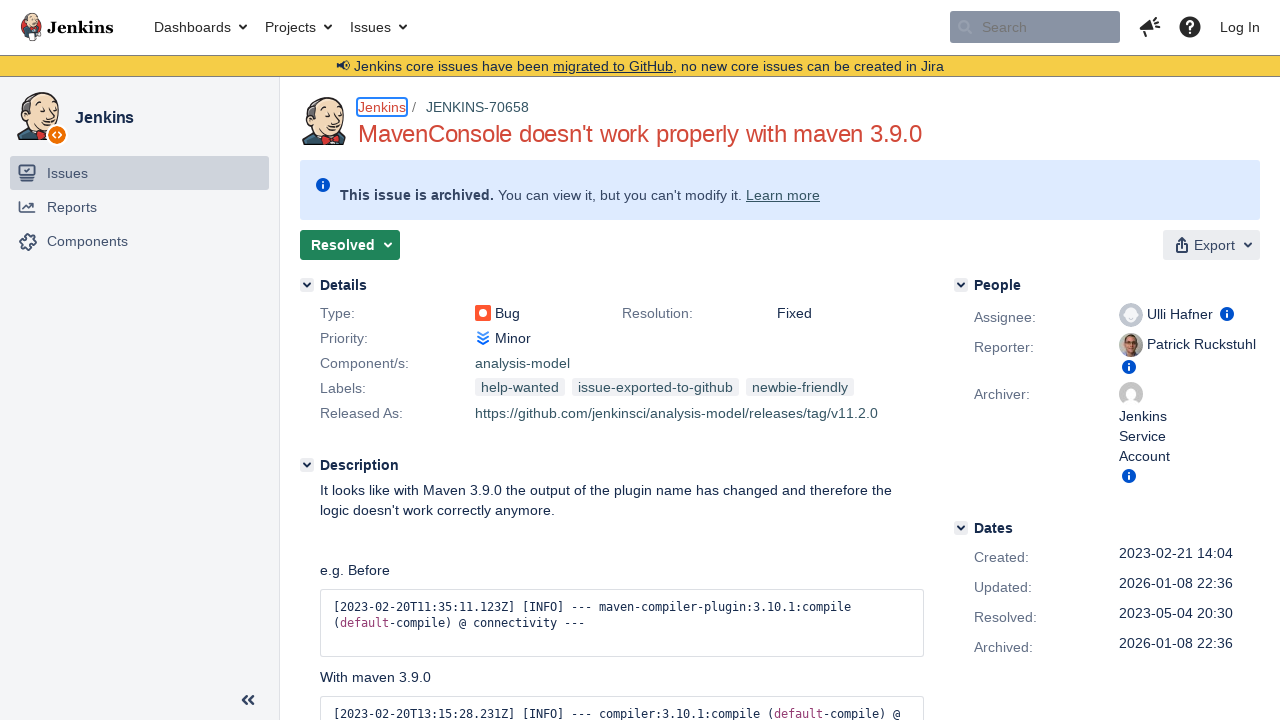

--- FILE ---
content_type: text/html;charset=UTF-8
request_url: https://issues.jenkins.io/browse/JENKINS-70658?attachmentOrder=asc
body_size: 39648
content:


<h2 style="display:none;">[JENKINS-70658] MavenConsole doesn&#39;t work properly with maven 3.9.0</h2>


    














    <div class="tabwrap aui-tabs horizontal-tabs aui-tabs-disabled">
        <script>resourcePhaseCheckpoint.interaction.then(() => require('wrm/require')('wrc!commentPins'));</script><script>resourcePhaseCheckpoint.interaction.then(() => require('wrm/require')('wrc!commentPinsDiscovery'));</script>

        <ul role="tablist" id="issue-tabs" class="tabs-menu" aria-label="Activity">
                                
            
            <li class="menu-item "
                role="presentation"
                id="all-tabpanel"
                data-id="all-tabpanel"
                data-key="com.atlassian.jira.plugin.system.issuetabpanels:all-tabpanel"
                data-label="All"
                data-href="/browse/JENKINS-70658?page=com.atlassian.jira.plugin.system.issuetabpanels:all-tabpanel"
            >
                                    <a role="tab" aria-selected="false" aria-controls="all-tabpanel-tabpanel" id="all-tabpanel-link" href="/browse/JENKINS-70658?page=com.atlassian.jira.plugin.system.issuetabpanels:all-tabpanel" tabindex="-1" class="ajax-activity-content">All</a>
                            </li>
                                
            
            <li class="menu-item  active-tab active "
                role="presentation"
                id="comment-tabpanel"
                data-id="comment-tabpanel"
                data-key="com.atlassian.jira.plugin.system.issuetabpanels:comment-tabpanel"
                data-label="Comments"
                data-href="/browse/JENKINS-70658?page=com.atlassian.jira.plugin.system.issuetabpanels:comment-tabpanel"
            >
                                    <a role="tab" aria-controls="comment-tabpanel-tabpanel" id="comment-tabpanel-link" aria-selected="true" tabindex="0">Comments</a>
                            </li>
                                
            
            <li class="menu-item "
                role="presentation"
                id="changehistory-tabpanel"
                data-id="changehistory-tabpanel"
                data-key="com.atlassian.jira.plugin.system.issuetabpanels:changehistory-tabpanel"
                data-label="History"
                data-href="/browse/JENKINS-70658?page=com.atlassian.jira.plugin.system.issuetabpanels:changehistory-tabpanel"
            >
                                    <a role="tab" aria-selected="false" aria-controls="changehistory-tabpanel-tabpanel" id="changehistory-tabpanel-link" href="/browse/JENKINS-70658?page=com.atlassian.jira.plugin.system.issuetabpanels:changehistory-tabpanel" tabindex="-1" class="ajax-activity-content">History</a>
                            </li>
                                
            
            <li class="menu-item "
                role="presentation"
                id="activity-stream-issue-tab"
                data-id="activity-stream-issue-tab"
                data-key="com.atlassian.streams.streams-jira-plugin:activity-stream-issue-tab"
                data-label="Activity"
                data-href="/browse/JENKINS-70658?page=com.atlassian.streams.streams-jira-plugin:activity-stream-issue-tab"
            >
                                    <a role="tab" aria-selected="false" aria-controls="activity-stream-issue-tab-tabpanel" id="activity-stream-issue-tab-link" href="/browse/JENKINS-70658?page=com.atlassian.streams.streams-jira-plugin:activity-stream-issue-tab" tabindex="-1" class="ajax-activity-content">Activity</a>
                            </li>
                </ul>

                    <div class="sortwrap">
                                    <button id="sort-button" class="issue-activity-sort-link aui-button aui-button-compact aui-button-subtle ajax-activity-content" data-tab-sort data-ajax="/browse/JENKINS-70658?actionOrder=desc" data-order="desc" title="Reverse sort direction">
                        <span class="activity-tab-sort-label">Oldest first</span>
                        <span class="aui-icon activity-tab-sort-up"></span>
                    </button>
                            </div>
                        <div class="tabs-pane active-pane"></div>
    </div>
                                <div class="issuePanelWrapper" id="comment-tabpanel-tabpanel" tabindex="0" role="tabpanel" aria-labelledby="comment-tabpanel-link">
            <div class="issuePanelProgress"></div>
            <div class="issuePanelContainer" id="issue_actions_container">
                <div class="issuePanelHeaderContainer" id="issue_actions_header_container">
                    



<b>Pinned comments</b>
<br/>
<div class="issuePanelContainer" id="issue_pin_comments_container">
                



<div id="pinned-comment-501003" class="issue-data-block activity-comment twixi-block  expanded ">
    <div class="twixi-wrap verbose actionContainer">
        <div class="action-head">
            <h3>
                <button class="twixi icon-default aui-icon aui-icon-small aui-iconfont-expanded">
                    Collapse comment:         
    
    
    
    
            
            
                                                Pinned by         Jenkins Service Account
                                                    Jenkins Service Account added a comment - 2026-01-08 22:36     
                </button>
            </h3>
            <div class="action-details">        
    
    
    
    
            
            
                                                <div id="pinheader-501003">
                                                <p class="issue-comment-action"><span class='icon-default aui-icon aui-icon-small pin-icon' title='Pinned 2026-01-08 22:36'></span> Pinned by         



    <a class="user-hover user-avatar" rel="ircbot" id="commentauthor_${commentAction.comment.id}_pinnedby" href="/secure/ViewProfile.jspa?name=ircbot"><span class="aui-avatar aui-avatar-xsmall"><span class="aui-avatar-inner"><img src="https://www.gravatar.com/avatar/7bf9d0012015578bc38244c3e5828281?d=mm&amp;s=16" alt="" loading="lazy" /></span></span> Jenkins Service Account</a>
</p>
                    </div>
                                                    



    <a class="user-hover user-avatar" rel="ircbot" id="commentauthor_501003_verbose" href="/secure/ViewProfile.jspa?name=ircbot"><span class="aui-avatar aui-avatar-xsmall"><span class="aui-avatar-inner"><img src="https://www.gravatar.com/avatar/7bf9d0012015578bc38244c3e5828281?d=mm&amp;s=16" alt="" loading="lazy" /></span></span> Jenkins Service Account</a>
 added a comment  - <a href='/browse/JENKINS-70658?focusedId=501003&page=com.atlassian.jira.plugin.system.issuetabpanels:comment-tabpanel#comment-501003' class='commentdate_501003_verbose subText comment-created-date-link'><span
                class='date user-tz' title='2026-01-08 22:36'><time class='livestamp'
                                                                     datetime='2026-01-08T22:36:44+0000'>2026-01-08 22:36</time></span></a>       </div>
        </div>
        <div class="action-body flooded"><p>All issues for analysis-model have been migrated to <a href="https://github.com/jenkinsci/analysis-model/issues/" class="external-link" target="_blank" rel="nofollow noopener">GitHub</a></p>

<p>Here is the link to this issue on GitHub: <a href="https://github.com/jenkinsci/analysis-model/issues/1404" class="external-link" target="_blank" rel="nofollow noopener">https://github.com/jenkinsci/analysis-model/issues/1404</a></p>

<p>To find related issues use this search: <a href="https://github.com/jenkinsci/analysis-model/issues/?q=%22JENKINS-70658%22" class="external-link" target="_blank" rel="nofollow noopener">https://github.com/jenkinsci/analysis-model/issues/?q=%22JENKINS-70658%22</a></p>

<p>For more details see the <a href="https://jenkins.io/redirect/core-components-jira-migration" class="external-link" target="_blank" rel="nofollow noopener">announcement</a></p>

<p>(<em>Note: this is an automated bulk comment</em>)</p> </div>
        <div class="action-links action-comment-actions">
                                        </div>
    </div>
    <div class="twixi-wrap concise actionContainer">
        <div class="action-head">
            <h3>
                <button class="twixi icon-default aui-icon aui-icon-small aui-iconfont-collapsed">
                    Expand comment:         
    
    
    
    
            
            
                                                Pinned by         Jenkins Service Account
                                                    Jenkins Service Account added a comment - 2026-01-08 22:36     
                </button>
            </h3>
            <div class="action-details flooded">
                        
    
    
    
    
            
            
                            <span id="collapsed-pinheader-501003">
                    <span class='icon-default aui-icon aui-icon-small pin-icon' title='Pinned 2026-01-08 22:36'></span>
                </span>
                                    



    <a class="user-hover user-avatar" rel="ircbot" id="commentauthor_501003_concise" href="/secure/ViewProfile.jspa?name=ircbot"><span class="aui-avatar aui-avatar-xsmall"><span class="aui-avatar-inner"><img src="https://www.gravatar.com/avatar/7bf9d0012015578bc38244c3e5828281?d=mm&amp;s=16" alt="" loading="lazy" /></span></span> Jenkins Service Account</a>
 added a comment  - <a href='/browse/JENKINS-70658?focusedId=501003&page=com.atlassian.jira.plugin.system.issuetabpanels:comment-tabpanel#comment-501003' class='commentdate_501003_concise subText comment-created-date-link'><span
                class='date user-tz' title='2026-01-08 22:36'><time class='livestamp'
                                                                     datetime='2026-01-08T22:36:44+0000'>2026-01-08 22:36</time></span></a>                         All issues for analysis-model have been migrated to  GitHub  

 Here is the link to this issue on GitHub:  https://github.com/jenkinsci/analysis-model/issues/1404  

 To find related issues use this search:  https://github.com/jenkinsci/analysis-model/issues/?q=%22JENKINS-70658%22  

 For more details see the  announcement  

 ( Note: this is an automated bulk comment )              </div>
        </div>
    </div>
</div>
         </div>
<br/>
<b>All comments</b>
<br/>

                </div>
                                                            



<div id="comment-435430" class="issue-data-block activity-comment twixi-block  expanded ">
    <div class="twixi-wrap verbose actionContainer">
        <div class="action-head">
            <h3>
                <button class="twixi icon-default aui-icon aui-icon-small aui-iconfont-expanded">
                    Collapse comment:         
    
    
    
    
                            Nethradevi added a comment - 2023-02-24 13:26     
                </button>
            </h3>
            <div class="action-details">        
    
    
    
    
                            



    <a class="user-hover user-avatar" rel="d_neth04_" id="commentauthor_435430_verbose" href="/secure/ViewProfile.jspa?name=d_neth04_"><span class="aui-avatar aui-avatar-xsmall"><span class="aui-avatar-inner"><img src="https://www.gravatar.com/avatar/2454657cdedf2137cc035f7f438e3ff2?d=mm&amp;s=16" alt="" loading="lazy" /></span></span> Nethradevi</a>
 added a comment  - <a href='/browse/JENKINS-70658?focusedId=435430&page=com.atlassian.jira.plugin.system.issuetabpanels:comment-tabpanel#comment-435430' class='commentdate_435430_verbose subText comment-created-date-link'><span
                class='date user-tz' title='2023-02-24 13:26'><time class='livestamp'
                                                                     datetime='2023-02-24T13:26:08+0000'>2023-02-24 13:26</time></span></a>       </div>
        </div>
        <div class="action-body flooded"><p>Hello  <a href="https://issues.jenkins.io/secure/ViewProfile.jspa?name=tario" class="user-hover" rel="tario">tario</a> , I am Nethra can I take up this issue and try to solve ? </p> </div>
        <div class="action-links action-comment-actions">
                                        </div>
    </div>
    <div class="twixi-wrap concise actionContainer">
        <div class="action-head">
            <h3>
                <button class="twixi icon-default aui-icon aui-icon-small aui-iconfont-collapsed">
                    Expand comment:         
    
    
    
    
                            Nethradevi added a comment - 2023-02-24 13:26     
                </button>
            </h3>
            <div class="action-details flooded">
                        
    
    
    
    
                            



    <a class="user-hover user-avatar" rel="d_neth04_" id="commentauthor_435430_concise" href="/secure/ViewProfile.jspa?name=d_neth04_"><span class="aui-avatar aui-avatar-xsmall"><span class="aui-avatar-inner"><img src="https://www.gravatar.com/avatar/2454657cdedf2137cc035f7f438e3ff2?d=mm&amp;s=16" alt="" loading="lazy" /></span></span> Nethradevi</a>
 added a comment  - <a href='/browse/JENKINS-70658?focusedId=435430&page=com.atlassian.jira.plugin.system.issuetabpanels:comment-tabpanel#comment-435430' class='commentdate_435430_concise subText comment-created-date-link'><span
                class='date user-tz' title='2023-02-24 13:26'><time class='livestamp'
                                                                     datetime='2023-02-24T13:26:08+0000'>2023-02-24 13:26</time></span></a>                         Hello   tario  , I am Nethra can I take up this issue and try to solve ?               </div>
        </div>
    </div>
</div>
                                             



<div id="comment-435433" class="issue-data-block activity-comment twixi-block  expanded ">
    <div class="twixi-wrap verbose actionContainer">
        <div class="action-head">
            <h3>
                <button class="twixi icon-default aui-icon aui-icon-small aui-iconfont-expanded">
                    Collapse comment:         
    
    
    
    
                            Patrick Ruckstuhl added a comment - 2023-02-24 19:52     
                </button>
            </h3>
            <div class="action-details">        
    
    
    
    
                            



    <a class="user-hover user-avatar" rel="tario" id="commentauthor_435433_verbose" href="/secure/ViewProfile.jspa?name=tario"><span class="aui-avatar aui-avatar-xsmall"><span class="aui-avatar-inner"><img src="https://www.gravatar.com/avatar/18853a9e249ac9ac038a920aa3f004df?d=mm&amp;s=16" alt="" loading="lazy" /></span></span> Patrick Ruckstuhl</a>
 added a comment  - <a href='/browse/JENKINS-70658?focusedId=435433&page=com.atlassian.jira.plugin.system.issuetabpanels:comment-tabpanel#comment-435433' class='commentdate_435433_verbose subText comment-created-date-link'><span
                class='date user-tz' title='2023-02-24 19:52'><time class='livestamp'
                                                                     datetime='2023-02-24T19:52:15+0000'>2023-02-24 19:52</time></span></a>       </div>
        </div>
        <div class="action-body flooded"><p>Sure <a href="https://issues.jenkins.io/secure/ViewProfile.jspa?name=d_neth04_" class="user-hover" rel="d_neth04_">d_neth04_</a> go ahead.</p> </div>
        <div class="action-links action-comment-actions">
                                        </div>
    </div>
    <div class="twixi-wrap concise actionContainer">
        <div class="action-head">
            <h3>
                <button class="twixi icon-default aui-icon aui-icon-small aui-iconfont-collapsed">
                    Expand comment:         
    
    
    
    
                            Patrick Ruckstuhl added a comment - 2023-02-24 19:52     
                </button>
            </h3>
            <div class="action-details flooded">
                        
    
    
    
    
                            



    <a class="user-hover user-avatar" rel="tario" id="commentauthor_435433_concise" href="/secure/ViewProfile.jspa?name=tario"><span class="aui-avatar aui-avatar-xsmall"><span class="aui-avatar-inner"><img src="https://www.gravatar.com/avatar/18853a9e249ac9ac038a920aa3f004df?d=mm&amp;s=16" alt="" loading="lazy" /></span></span> Patrick Ruckstuhl</a>
 added a comment  - <a href='/browse/JENKINS-70658?focusedId=435433&page=com.atlassian.jira.plugin.system.issuetabpanels:comment-tabpanel#comment-435433' class='commentdate_435433_concise subText comment-created-date-link'><span
                class='date user-tz' title='2023-02-24 19:52'><time class='livestamp'
                                                                     datetime='2023-02-24T19:52:15+0000'>2023-02-24 19:52</time></span></a>                         Sure  d_neth04_  go ahead.              </div>
        </div>
    </div>
</div>
                                             



<div id="comment-435435" class="issue-data-block activity-comment twixi-block  expanded ">
    <div class="twixi-wrap verbose actionContainer">
        <div class="action-head">
            <h3>
                <button class="twixi icon-default aui-icon aui-icon-small aui-iconfont-expanded">
                    Collapse comment:         
    
    
    
    
                            Nethradevi added a comment - 2023-02-24 20:36     
                </button>
            </h3>
            <div class="action-details">        
    
    
    
    
                            



    <a class="user-hover user-avatar" rel="d_neth04_" id="commentauthor_435435_verbose" href="/secure/ViewProfile.jspa?name=d_neth04_"><span class="aui-avatar aui-avatar-xsmall"><span class="aui-avatar-inner"><img src="https://www.gravatar.com/avatar/2454657cdedf2137cc035f7f438e3ff2?d=mm&amp;s=16" alt="" loading="lazy" /></span></span> Nethradevi</a>
 added a comment  - <a href='/browse/JENKINS-70658?focusedId=435435&page=com.atlassian.jira.plugin.system.issuetabpanels:comment-tabpanel#comment-435435' class='commentdate_435435_verbose subText comment-created-date-link'><span
                class='date user-tz' title='2023-02-24 20:36'><time class='livestamp'
                                                                     datetime='2023-02-24T20:36:15+0000'>2023-02-24 20:36</time></span></a>       </div>
        </div>
        <div class="action-body flooded"><p><a href="https://issues.jenkins.io/secure/ViewProfile.jspa?name=tario" class="user-hover" rel="tario">tario</a> So I just want to confirm whether I understood the issue properly.<br/>
So, with latest version of maven terminal (3.9.0) it doesn't work properly. <br/>
So, can it be fixed if I just change the configuration for the mavin compiler plugin? <br/>
Can I do this by changing it to the version 3.8.7? </p> </div>
        <div class="action-links action-comment-actions">
                                        </div>
    </div>
    <div class="twixi-wrap concise actionContainer">
        <div class="action-head">
            <h3>
                <button class="twixi icon-default aui-icon aui-icon-small aui-iconfont-collapsed">
                    Expand comment:         
    
    
    
    
                            Nethradevi added a comment - 2023-02-24 20:36     
                </button>
            </h3>
            <div class="action-details flooded">
                        
    
    
    
    
                            



    <a class="user-hover user-avatar" rel="d_neth04_" id="commentauthor_435435_concise" href="/secure/ViewProfile.jspa?name=d_neth04_"><span class="aui-avatar aui-avatar-xsmall"><span class="aui-avatar-inner"><img src="https://www.gravatar.com/avatar/2454657cdedf2137cc035f7f438e3ff2?d=mm&amp;s=16" alt="" loading="lazy" /></span></span> Nethradevi</a>
 added a comment  - <a href='/browse/JENKINS-70658?focusedId=435435&page=com.atlassian.jira.plugin.system.issuetabpanels:comment-tabpanel#comment-435435' class='commentdate_435435_concise subText comment-created-date-link'><span
                class='date user-tz' title='2023-02-24 20:36'><time class='livestamp'
                                                                     datetime='2023-02-24T20:36:15+0000'>2023-02-24 20:36</time></span></a>                          tario  So I just want to confirm whether I understood the issue properly. 
So, with latest version of maven terminal (3.9.0) it doesn't work properly.  
So, can it be fixed if I just change the configuration for the mavin compiler plugin?  
Can I do this by changing it to the version 3.8.7?               </div>
        </div>
    </div>
</div>
                                             



<div id="comment-435436" class="issue-data-block activity-comment twixi-block  expanded ">
    <div class="twixi-wrap verbose actionContainer">
        <div class="action-head">
            <h3>
                <button class="twixi icon-default aui-icon aui-icon-small aui-iconfont-expanded">
                    Collapse comment:         
    
    
    
    
                            Patrick Ruckstuhl added a comment - 2023-02-24 20:40     
                </button>
            </h3>
            <div class="action-details">        
    
    
    
    
                            



    <a class="user-hover user-avatar" rel="tario" id="commentauthor_435436_verbose" href="/secure/ViewProfile.jspa?name=tario"><span class="aui-avatar aui-avatar-xsmall"><span class="aui-avatar-inner"><img src="https://www.gravatar.com/avatar/18853a9e249ac9ac038a920aa3f004df?d=mm&amp;s=16" alt="" loading="lazy" /></span></span> Patrick Ruckstuhl</a>
 added a comment  - <a href='/browse/JENKINS-70658?focusedId=435436&page=com.atlassian.jira.plugin.system.issuetabpanels:comment-tabpanel#comment-435436' class='commentdate_435436_verbose subText comment-created-date-link'><span
                class='date user-tz' title='2023-02-24 20:40'><time class='livestamp'
                                                                     datetime='2023-02-24T20:40:50+0000'>2023-02-24 20:40</time></span></a>       </div>
        </div>
        <div class="action-body flooded"><p>No, this jenkins plugin/the parsing of the console log doesn't work correctly if you use maven 3.9.0 as the console output with the plugin name changes and the logic in the code is depending on the names as were provided by earlier maven versions.</p>

<p> </p>

<p>See <a href="https://github.com/jenkinsci/analysis-model/blob/master/src/main/java/edu/hm/hafner/analysis/parser/MavenConsoleParser.java" class="external-link" target="_blank" rel="nofollow noopener">https://github.com/jenkinsci/analysis-model/blob/master/src/main/java/edu/hm/hafner/analysis/parser/MavenConsoleParser.java</a> where it depends on output of  maven-compiler-plugin, maven-javadoc-plugin and maven-enforcer-plugin and that is now different (e.g. compiler instead of maven-compiler-plugin)</p> </div>
        <div class="action-links action-comment-actions">
                                        </div>
    </div>
    <div class="twixi-wrap concise actionContainer">
        <div class="action-head">
            <h3>
                <button class="twixi icon-default aui-icon aui-icon-small aui-iconfont-collapsed">
                    Expand comment:         
    
    
    
    
                            Patrick Ruckstuhl added a comment - 2023-02-24 20:40     
                </button>
            </h3>
            <div class="action-details flooded">
                        
    
    
    
    
                            



    <a class="user-hover user-avatar" rel="tario" id="commentauthor_435436_concise" href="/secure/ViewProfile.jspa?name=tario"><span class="aui-avatar aui-avatar-xsmall"><span class="aui-avatar-inner"><img src="https://www.gravatar.com/avatar/18853a9e249ac9ac038a920aa3f004df?d=mm&amp;s=16" alt="" loading="lazy" /></span></span> Patrick Ruckstuhl</a>
 added a comment  - <a href='/browse/JENKINS-70658?focusedId=435436&page=com.atlassian.jira.plugin.system.issuetabpanels:comment-tabpanel#comment-435436' class='commentdate_435436_concise subText comment-created-date-link'><span
                class='date user-tz' title='2023-02-24 20:40'><time class='livestamp'
                                                                     datetime='2023-02-24T20:40:50+0000'>2023-02-24 20:40</time></span></a>                         No, this jenkins plugin/the parsing of the console log doesn't work correctly if you use maven 3.9.0 as the console output with the plugin name changes and the logic in the code is depending on the names as were provided by earlier maven versions. 

   

 See  https://github.com/jenkinsci/analysis-model/blob/master/src/main/java/edu/hm/hafner/analysis/parser/MavenConsoleParser.java  where it depends on output of  maven-compiler-plugin, maven-javadoc-plugin and maven-enforcer-plugin and that is now different (e.g. compiler instead of maven-compiler-plugin)              </div>
        </div>
    </div>
</div>
                                             



<div id="comment-435437" class="issue-data-block activity-comment twixi-block  expanded ">
    <div class="twixi-wrap verbose actionContainer">
        <div class="action-head">
            <h3>
                <button class="twixi icon-default aui-icon aui-icon-small aui-iconfont-expanded">
                    Collapse comment:         
    
    
                                            
    
    
                            Nethradevi added a comment - 2023-02-24 20:57, Edited by Nethradevi - 2023-02-25 10:50     
                </button>
            </h3>
            <div class="action-details">        
    
    
                                            
    
    
                            



    <a class="user-hover user-avatar" rel="d_neth04_" id="commentauthor_435437_verbose" href="/secure/ViewProfile.jspa?name=d_neth04_"><span class="aui-avatar aui-avatar-xsmall"><span class="aui-avatar-inner"><img src="https://www.gravatar.com/avatar/2454657cdedf2137cc035f7f438e3ff2?d=mm&amp;s=16" alt="" loading="lazy" /></span></span> Nethradevi</a>
 added a comment  - <a href='/browse/JENKINS-70658?focusedId=435437&page=com.atlassian.jira.plugin.system.issuetabpanels:comment-tabpanel#comment-435437' class='commentdate_435437_verbose subText comment-created-date-link'><span
                class='date user-tz' title='2023-02-24 20:57'><time class='livestamp'
                                                                     datetime='2023-02-24T20:57:26+0000'>2023-02-24 20:57</time></span></a>   - <span class="subText update-info" title="Nethradevi - 2023-02-25 10:50">edited</span>      </div>
        </div>
        <div class="action-body flooded"><p><a href="https://issues.jenkins.io/secure/ViewProfile.jspa?name=tario" class="user-hover" rel="tario">tario</a>  Oh okay, so if I just figure out where inside the above code ( <a href="https://github.com/jenkinsci/analysis-model/blob/master/src/main/java/edu/hm/hafner/analysis/parser/MavenConsoleParser.java" class="external-link" target="_blank" rel="nofollow noopener">https://github.com/jenkinsci/analysis-model/blob/master/src/main/java/edu/hm/hafner/analysis/parser/MavenConsoleParser.java</a> ) <br/>
the text "maven-compiler-plugin" is being changed to "compiler" then the rest of the logic should work accordingly. And also the code should not depond on that text and give the output with respect to it.<br/>
Am I correct?</p> </div>
        <div class="action-links action-comment-actions">
                                        </div>
    </div>
    <div class="twixi-wrap concise actionContainer">
        <div class="action-head">
            <h3>
                <button class="twixi icon-default aui-icon aui-icon-small aui-iconfont-collapsed">
                    Expand comment:         
    
    
                                            
    
    
                            Nethradevi added a comment - 2023-02-24 20:57, Edited by Nethradevi - 2023-02-25 10:50     
                </button>
            </h3>
            <div class="action-details flooded">
                        
    
    
                                            
    
    
                            



    <a class="user-hover user-avatar" rel="d_neth04_" id="commentauthor_435437_concise" href="/secure/ViewProfile.jspa?name=d_neth04_"><span class="aui-avatar aui-avatar-xsmall"><span class="aui-avatar-inner"><img src="https://www.gravatar.com/avatar/2454657cdedf2137cc035f7f438e3ff2?d=mm&amp;s=16" alt="" loading="lazy" /></span></span> Nethradevi</a>
 added a comment  - <a href='/browse/JENKINS-70658?focusedId=435437&page=com.atlassian.jira.plugin.system.issuetabpanels:comment-tabpanel#comment-435437' class='commentdate_435437_concise subText comment-created-date-link'><span
                class='date user-tz' title='2023-02-24 20:57'><time class='livestamp'
                                                                     datetime='2023-02-24T20:57:26+0000'>2023-02-24 20:57</time></span></a>   - <span class="subText update-info" title="Nethradevi - 2023-02-25 10:50">edited</span>                         tario   Oh okay, so if I just figure out where inside the above code (  https://github.com/jenkinsci/analysis-model/blob/master/src/main/java/edu/hm/hafner/analysis/parser/MavenConsoleParser.java  )  
the text "maven-compiler-plugin" is being changed to "compiler" then the rest of the logic should work accordingly. And also the code should not depond on that text and give the output with respect to it. 
Am I correct?              </div>
        </div>
    </div>
</div>
                                             



<div id="comment-435445" class="issue-data-block activity-comment twixi-block  expanded ">
    <div class="twixi-wrap verbose actionContainer">
        <div class="action-head">
            <h3>
                <button class="twixi icon-default aui-icon aui-icon-small aui-iconfont-expanded">
                    Collapse comment:         
    
    
    
    
                            Nethradevi added a comment - 2023-02-25 20:07     
                </button>
            </h3>
            <div class="action-details">        
    
    
    
    
                            



    <a class="user-hover user-avatar" rel="d_neth04_" id="commentauthor_435445_verbose" href="/secure/ViewProfile.jspa?name=d_neth04_"><span class="aui-avatar aui-avatar-xsmall"><span class="aui-avatar-inner"><img src="https://www.gravatar.com/avatar/2454657cdedf2137cc035f7f438e3ff2?d=mm&amp;s=16" alt="" loading="lazy" /></span></span> Nethradevi</a>
 added a comment  - <a href='/browse/JENKINS-70658?focusedId=435445&page=com.atlassian.jira.plugin.system.issuetabpanels:comment-tabpanel#comment-435445' class='commentdate_435445_verbose subText comment-created-date-link'><span
                class='date user-tz' title='2023-02-25 20:07'><time class='livestamp'
                                                                     datetime='2023-02-25T20:07:10+0000'>2023-02-25 20:07</time></span></a>       </div>
        </div>
        <div class="action-body flooded"><p>I was confused about the issue a little, but I tried to make one small change to the MavenConsoleParser.java file in this code <a href="https://github.com/jenkinsci/analysis-model/blob/master/src/main/java/edu/hm/hafner/analysis/parser/MavenConsoleParser.java" class="external-link" target="_blank" rel="nofollow noopener">https://github.com/jenkinsci/analysis-model/blob/master/src/main/java/edu/hm/hafner/analysis/parser/MavenConsoleParser.java </a></p>

<p>according to whatever I have understood. </p>

<p>And when I tried to push it to the GitHub page but there was an error saying push failed. <span class="image-wrap" style=""><img src="/secure/attachment/60016/60016_image-2023-02-26-00-07-03-899.png" style="border: 0px solid black" /></span></p> </div>
        <div class="action-links action-comment-actions">
                                        </div>
    </div>
    <div class="twixi-wrap concise actionContainer">
        <div class="action-head">
            <h3>
                <button class="twixi icon-default aui-icon aui-icon-small aui-iconfont-collapsed">
                    Expand comment:         
    
    
    
    
                            Nethradevi added a comment - 2023-02-25 20:07     
                </button>
            </h3>
            <div class="action-details flooded">
                        
    
    
    
    
                            



    <a class="user-hover user-avatar" rel="d_neth04_" id="commentauthor_435445_concise" href="/secure/ViewProfile.jspa?name=d_neth04_"><span class="aui-avatar aui-avatar-xsmall"><span class="aui-avatar-inner"><img src="https://www.gravatar.com/avatar/2454657cdedf2137cc035f7f438e3ff2?d=mm&amp;s=16" alt="" loading="lazy" /></span></span> Nethradevi</a>
 added a comment  - <a href='/browse/JENKINS-70658?focusedId=435445&page=com.atlassian.jira.plugin.system.issuetabpanels:comment-tabpanel#comment-435445' class='commentdate_435445_concise subText comment-created-date-link'><span
                class='date user-tz' title='2023-02-25 20:07'><time class='livestamp'
                                                                     datetime='2023-02-25T20:07:10+0000'>2023-02-25 20:07</time></span></a>                         I was confused about the issue a little, but I tried to make one small change to the MavenConsoleParser.java file in this code  https://github.com/jenkinsci/analysis-model/blob/master/src/main/java/edu/hm/hafner/analysis/parser/MavenConsoleParser.java   

 according to whatever I have understood.  

 And when I tried to push it to the GitHub page but there was an error saying push failed.                  </div>
        </div>
    </div>
</div>
                                             



<div id="comment-501003" class="issue-data-block activity-comment twixi-block  expanded ">
    <div class="twixi-wrap verbose actionContainer">
        <div class="action-head">
            <h3>
                <button class="twixi icon-default aui-icon aui-icon-small aui-iconfont-expanded">
                    Collapse comment:         
    
    
    
    
            
            
                                                Pinned by         Jenkins Service Account
                                                    Jenkins Service Account added a comment - 2026-01-08 22:36     
                </button>
            </h3>
            <div class="action-details">        
    
    
    
    
            
            
                                                <div id="pinheader-501003">
                                                <p class="issue-comment-action"><span class='icon-default aui-icon aui-icon-small pin-icon' title='Pinned 2026-01-08 22:36'></span> Pinned by         



    <a class="user-hover user-avatar" rel="ircbot" id="commentauthor_${commentAction.comment.id}_pinnedby" href="/secure/ViewProfile.jspa?name=ircbot"><span class="aui-avatar aui-avatar-xsmall"><span class="aui-avatar-inner"><img src="https://www.gravatar.com/avatar/7bf9d0012015578bc38244c3e5828281?d=mm&amp;s=16" alt="" loading="lazy" /></span></span> Jenkins Service Account</a>
</p>
                    </div>
                                                    



    <a class="user-hover user-avatar" rel="ircbot" id="commentauthor_501003_verbose" href="/secure/ViewProfile.jspa?name=ircbot"><span class="aui-avatar aui-avatar-xsmall"><span class="aui-avatar-inner"><img src="https://www.gravatar.com/avatar/7bf9d0012015578bc38244c3e5828281?d=mm&amp;s=16" alt="" loading="lazy" /></span></span> Jenkins Service Account</a>
 added a comment  - <a href='/browse/JENKINS-70658?focusedId=501003&page=com.atlassian.jira.plugin.system.issuetabpanels:comment-tabpanel#comment-501003' class='commentdate_501003_verbose subText comment-created-date-link'><span
                class='date user-tz' title='2026-01-08 22:36'><time class='livestamp'
                                                                     datetime='2026-01-08T22:36:44+0000'>2026-01-08 22:36</time></span></a>       </div>
        </div>
        <div class="action-body flooded"><p>All issues for analysis-model have been migrated to <a href="https://github.com/jenkinsci/analysis-model/issues/" class="external-link" target="_blank" rel="nofollow noopener">GitHub</a></p>

<p>Here is the link to this issue on GitHub: <a href="https://github.com/jenkinsci/analysis-model/issues/1404" class="external-link" target="_blank" rel="nofollow noopener">https://github.com/jenkinsci/analysis-model/issues/1404</a></p>

<p>To find related issues use this search: <a href="https://github.com/jenkinsci/analysis-model/issues/?q=%22JENKINS-70658%22" class="external-link" target="_blank" rel="nofollow noopener">https://github.com/jenkinsci/analysis-model/issues/?q=%22JENKINS-70658%22</a></p>

<p>For more details see the <a href="https://jenkins.io/redirect/core-components-jira-migration" class="external-link" target="_blank" rel="nofollow noopener">announcement</a></p>

<p>(<em>Note: this is an automated bulk comment</em>)</p> </div>
        <div class="action-links action-comment-actions">
                                        </div>
    </div>
    <div class="twixi-wrap concise actionContainer">
        <div class="action-head">
            <h3>
                <button class="twixi icon-default aui-icon aui-icon-small aui-iconfont-collapsed">
                    Expand comment:         
    
    
    
    
            
            
                                                Pinned by         Jenkins Service Account
                                                    Jenkins Service Account added a comment - 2026-01-08 22:36     
                </button>
            </h3>
            <div class="action-details flooded">
                        
    
    
    
    
            
            
                            <span id="collapsed-pinheader-501003">
                    <span class='icon-default aui-icon aui-icon-small pin-icon' title='Pinned 2026-01-08 22:36'></span>
                </span>
                                    



    <a class="user-hover user-avatar" rel="ircbot" id="commentauthor_501003_concise" href="/secure/ViewProfile.jspa?name=ircbot"><span class="aui-avatar aui-avatar-xsmall"><span class="aui-avatar-inner"><img src="https://www.gravatar.com/avatar/7bf9d0012015578bc38244c3e5828281?d=mm&amp;s=16" alt="" loading="lazy" /></span></span> Jenkins Service Account</a>
 added a comment  - <a href='/browse/JENKINS-70658?focusedId=501003&page=com.atlassian.jira.plugin.system.issuetabpanels:comment-tabpanel#comment-501003' class='commentdate_501003_concise subText comment-created-date-link'><span
                class='date user-tz' title='2026-01-08 22:36'><time class='livestamp'
                                                                     datetime='2026-01-08T22:36:44+0000'>2026-01-08 22:36</time></span></a>                         All issues for analysis-model have been migrated to  GitHub  

 Here is the link to this issue on GitHub:  https://github.com/jenkinsci/analysis-model/issues/1404  

 To find related issues use this search:  https://github.com/jenkinsci/analysis-model/issues/?q=%22JENKINS-70658%22  

 For more details see the  announcement  

 ( Note: this is an automated bulk comment )              </div>
        </div>
    </div>
</div>
                                                 </div>
        </div>
                                    